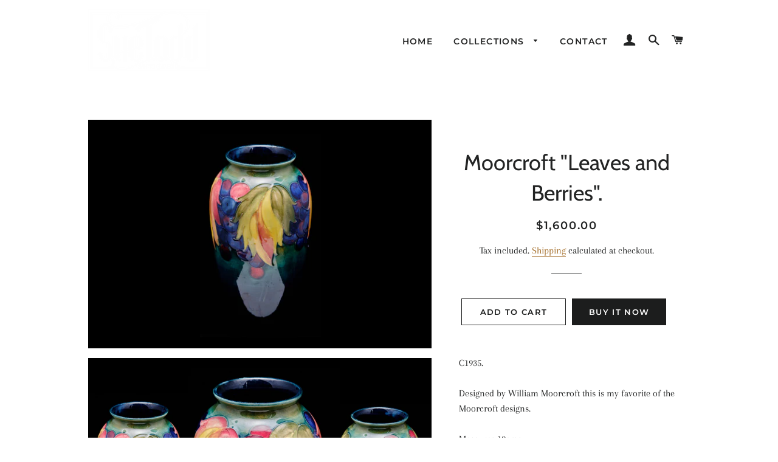

--- FILE ---
content_type: text/html; charset=utf-8
request_url: https://suetoddantiques.com/products/moorcroft-leaves-and-berries
body_size: 15240
content:
<!doctype html>
<html class="no-js" lang="en">
<head>

  <!-- Basic page needs ================================================== -->
  <meta charset="utf-8">
  <meta http-equiv="X-UA-Compatible" content="IE=edge,chrome=1">

  

  <!-- Title and description ================================================== -->
  <title>
  Moorcroft &quot;Leaves and Berries&quot;. &ndash; Sue Todd Antiques
  </title>

  
  <meta name="description" content="C1935. Designed by William Moorcroft this is my favorite of the Moorcroft designs. Measures 19cms.">
  

  <!-- Helpers ================================================== -->
  <!-- /snippets/social-meta-tags.liquid -->




<meta property="og:site_name" content="Sue Todd Antiques">
<meta property="og:url" content="https://suetoddantiques.com/products/moorcroft-leaves-and-berries">
<meta property="og:title" content="Moorcroft "Leaves and Berries".">
<meta property="og:type" content="product">
<meta property="og:description" content="C1935. Designed by William Moorcroft this is my favorite of the Moorcroft designs. Measures 19cms.">

  <meta property="og:price:amount" content="1,600.00">
  <meta property="og:price:currency" content="NZD">

<meta property="og:image" content="http://suetoddantiques.com/cdn/shop/products/16Sept4a_1200x1200.jpg?v=1632355014"><meta property="og:image" content="http://suetoddantiques.com/cdn/shop/products/16Sept4b_fd05e8c3-f744-4e29-a82b-708cc112c59f_1200x1200.jpg?v=1632355015"><meta property="og:image" content="http://suetoddantiques.com/cdn/shop/products/16Sept4c_e877d026-fdf5-4416-bffd-6cc18dc6bfa8_1200x1200.jpg?v=1632355062">
<meta property="og:image:secure_url" content="https://suetoddantiques.com/cdn/shop/products/16Sept4a_1200x1200.jpg?v=1632355014"><meta property="og:image:secure_url" content="https://suetoddantiques.com/cdn/shop/products/16Sept4b_fd05e8c3-f744-4e29-a82b-708cc112c59f_1200x1200.jpg?v=1632355015"><meta property="og:image:secure_url" content="https://suetoddantiques.com/cdn/shop/products/16Sept4c_e877d026-fdf5-4416-bffd-6cc18dc6bfa8_1200x1200.jpg?v=1632355062">


<meta name="twitter:card" content="summary_large_image">
<meta name="twitter:title" content="Moorcroft "Leaves and Berries".">
<meta name="twitter:description" content="C1935. Designed by William Moorcroft this is my favorite of the Moorcroft designs. Measures 19cms.">

  <link rel="canonical" href="https://suetoddantiques.com/products/moorcroft-leaves-and-berries">
  <meta name="viewport" content="width=device-width,initial-scale=1,shrink-to-fit=no">
  <meta name="theme-color" content="#1c1d1d">

  <!-- CSS ================================================== -->
  <link href="//suetoddantiques.com/cdn/shop/t/2/assets/timber.scss.css?v=132429183504348705011759252180" rel="stylesheet" type="text/css" media="all" />
  <link href="//suetoddantiques.com/cdn/shop/t/2/assets/theme.scss.css?v=13354608130179991721759252180" rel="stylesheet" type="text/css" media="all" />

  <!-- Sections ================================================== -->
  <script>
    window.theme = window.theme || {};
    theme.strings = {
      zoomClose: "Close (Esc)",
      zoomPrev: "Previous (Left arrow key)",
      zoomNext: "Next (Right arrow key)",
      moneyFormat: "${{amount}}",
      addressError: "Error looking up that address",
      addressNoResults: "No results for that address",
      addressQueryLimit: "You have exceeded the Google API usage limit. Consider upgrading to a \u003ca href=\"https:\/\/developers.google.com\/maps\/premium\/usage-limits\"\u003ePremium Plan\u003c\/a\u003e.",
      authError: "There was a problem authenticating your Google Maps account.",
      cartEmpty: "Your cart is currently empty.",
      cartCookie: "Enable cookies to use the shopping cart",
      cartSavings: "You're saving [savings]"
    };
    theme.settings = {
      cartType: "drawer",
      gridType: "collage"
    };
  </script>

  <script src="//suetoddantiques.com/cdn/shop/t/2/assets/jquery-2.2.3.min.js?v=58211863146907186831545262535" type="text/javascript"></script>

  <script src="//suetoddantiques.com/cdn/shop/t/2/assets/lazysizes.min.js?v=37531750901115495291545262535" async="async"></script>

  <script src="//suetoddantiques.com/cdn/shop/t/2/assets/theme.js?v=31275365107611643231545262541" defer="defer"></script>

  <!-- Header hook for plugins ================================================== -->
  <script>window.performance && window.performance.mark && window.performance.mark('shopify.content_for_header.start');</script><meta id="shopify-digital-wallet" name="shopify-digital-wallet" content="/429096991/digital_wallets/dialog">
<link rel="alternate" type="application/json+oembed" href="https://suetoddantiques.com/products/moorcroft-leaves-and-berries.oembed">
<script async="async" src="/checkouts/internal/preloads.js?locale=en-NZ"></script>
<script id="shopify-features" type="application/json">{"accessToken":"7f04ebef4ff4b9b5ce2ecb234cea3d19","betas":["rich-media-storefront-analytics"],"domain":"suetoddantiques.com","predictiveSearch":true,"shopId":429096991,"locale":"en"}</script>
<script>var Shopify = Shopify || {};
Shopify.shop = "sue-todd-antiques.myshopify.com";
Shopify.locale = "en";
Shopify.currency = {"active":"NZD","rate":"1.0"};
Shopify.country = "NZ";
Shopify.theme = {"name":"Brooklyn","id":37366431793,"schema_name":"Brooklyn","schema_version":"11.0.1","theme_store_id":730,"role":"main"};
Shopify.theme.handle = "null";
Shopify.theme.style = {"id":null,"handle":null};
Shopify.cdnHost = "suetoddantiques.com/cdn";
Shopify.routes = Shopify.routes || {};
Shopify.routes.root = "/";</script>
<script type="module">!function(o){(o.Shopify=o.Shopify||{}).modules=!0}(window);</script>
<script>!function(o){function n(){var o=[];function n(){o.push(Array.prototype.slice.apply(arguments))}return n.q=o,n}var t=o.Shopify=o.Shopify||{};t.loadFeatures=n(),t.autoloadFeatures=n()}(window);</script>
<script id="shop-js-analytics" type="application/json">{"pageType":"product"}</script>
<script defer="defer" async type="module" src="//suetoddantiques.com/cdn/shopifycloud/shop-js/modules/v2/client.init-shop-cart-sync_BT-GjEfc.en.esm.js"></script>
<script defer="defer" async type="module" src="//suetoddantiques.com/cdn/shopifycloud/shop-js/modules/v2/chunk.common_D58fp_Oc.esm.js"></script>
<script defer="defer" async type="module" src="//suetoddantiques.com/cdn/shopifycloud/shop-js/modules/v2/chunk.modal_xMitdFEc.esm.js"></script>
<script type="module">
  await import("//suetoddantiques.com/cdn/shopifycloud/shop-js/modules/v2/client.init-shop-cart-sync_BT-GjEfc.en.esm.js");
await import("//suetoddantiques.com/cdn/shopifycloud/shop-js/modules/v2/chunk.common_D58fp_Oc.esm.js");
await import("//suetoddantiques.com/cdn/shopifycloud/shop-js/modules/v2/chunk.modal_xMitdFEc.esm.js");

  window.Shopify.SignInWithShop?.initShopCartSync?.({"fedCMEnabled":true,"windoidEnabled":true});

</script>
<script id="__st">var __st={"a":429096991,"offset":46800,"reqid":"42f75ff6-4b4b-4941-a1e1-01e1df04a2b9-1769140708","pageurl":"suetoddantiques.com\/products\/moorcroft-leaves-and-berries","u":"d0993603d643","p":"product","rtyp":"product","rid":6637803995185};</script>
<script>window.ShopifyPaypalV4VisibilityTracking = true;</script>
<script id="captcha-bootstrap">!function(){'use strict';const t='contact',e='account',n='new_comment',o=[[t,t],['blogs',n],['comments',n],[t,'customer']],c=[[e,'customer_login'],[e,'guest_login'],[e,'recover_customer_password'],[e,'create_customer']],r=t=>t.map((([t,e])=>`form[action*='/${t}']:not([data-nocaptcha='true']) input[name='form_type'][value='${e}']`)).join(','),a=t=>()=>t?[...document.querySelectorAll(t)].map((t=>t.form)):[];function s(){const t=[...o],e=r(t);return a(e)}const i='password',u='form_key',d=['recaptcha-v3-token','g-recaptcha-response','h-captcha-response',i],f=()=>{try{return window.sessionStorage}catch{return}},m='__shopify_v',_=t=>t.elements[u];function p(t,e,n=!1){try{const o=window.sessionStorage,c=JSON.parse(o.getItem(e)),{data:r}=function(t){const{data:e,action:n}=t;return t[m]||n?{data:e,action:n}:{data:t,action:n}}(c);for(const[e,n]of Object.entries(r))t.elements[e]&&(t.elements[e].value=n);n&&o.removeItem(e)}catch(o){console.error('form repopulation failed',{error:o})}}const l='form_type',E='cptcha';function T(t){t.dataset[E]=!0}const w=window,h=w.document,L='Shopify',v='ce_forms',y='captcha';let A=!1;((t,e)=>{const n=(g='f06e6c50-85a8-45c8-87d0-21a2b65856fe',I='https://cdn.shopify.com/shopifycloud/storefront-forms-hcaptcha/ce_storefront_forms_captcha_hcaptcha.v1.5.2.iife.js',D={infoText:'Protected by hCaptcha',privacyText:'Privacy',termsText:'Terms'},(t,e,n)=>{const o=w[L][v],c=o.bindForm;if(c)return c(t,g,e,D).then(n);var r;o.q.push([[t,g,e,D],n]),r=I,A||(h.body.append(Object.assign(h.createElement('script'),{id:'captcha-provider',async:!0,src:r})),A=!0)});var g,I,D;w[L]=w[L]||{},w[L][v]=w[L][v]||{},w[L][v].q=[],w[L][y]=w[L][y]||{},w[L][y].protect=function(t,e){n(t,void 0,e),T(t)},Object.freeze(w[L][y]),function(t,e,n,w,h,L){const[v,y,A,g]=function(t,e,n){const i=e?o:[],u=t?c:[],d=[...i,...u],f=r(d),m=r(i),_=r(d.filter((([t,e])=>n.includes(e))));return[a(f),a(m),a(_),s()]}(w,h,L),I=t=>{const e=t.target;return e instanceof HTMLFormElement?e:e&&e.form},D=t=>v().includes(t);t.addEventListener('submit',(t=>{const e=I(t);if(!e)return;const n=D(e)&&!e.dataset.hcaptchaBound&&!e.dataset.recaptchaBound,o=_(e),c=g().includes(e)&&(!o||!o.value);(n||c)&&t.preventDefault(),c&&!n&&(function(t){try{if(!f())return;!function(t){const e=f();if(!e)return;const n=_(t);if(!n)return;const o=n.value;o&&e.removeItem(o)}(t);const e=Array.from(Array(32),(()=>Math.random().toString(36)[2])).join('');!function(t,e){_(t)||t.append(Object.assign(document.createElement('input'),{type:'hidden',name:u})),t.elements[u].value=e}(t,e),function(t,e){const n=f();if(!n)return;const o=[...t.querySelectorAll(`input[type='${i}']`)].map((({name:t})=>t)),c=[...d,...o],r={};for(const[a,s]of new FormData(t).entries())c.includes(a)||(r[a]=s);n.setItem(e,JSON.stringify({[m]:1,action:t.action,data:r}))}(t,e)}catch(e){console.error('failed to persist form',e)}}(e),e.submit())}));const S=(t,e)=>{t&&!t.dataset[E]&&(n(t,e.some((e=>e===t))),T(t))};for(const o of['focusin','change'])t.addEventListener(o,(t=>{const e=I(t);D(e)&&S(e,y())}));const B=e.get('form_key'),M=e.get(l),P=B&&M;t.addEventListener('DOMContentLoaded',(()=>{const t=y();if(P)for(const e of t)e.elements[l].value===M&&p(e,B);[...new Set([...A(),...v().filter((t=>'true'===t.dataset.shopifyCaptcha))])].forEach((e=>S(e,t)))}))}(h,new URLSearchParams(w.location.search),n,t,e,['guest_login'])})(!0,!0)}();</script>
<script integrity="sha256-4kQ18oKyAcykRKYeNunJcIwy7WH5gtpwJnB7kiuLZ1E=" data-source-attribution="shopify.loadfeatures" defer="defer" src="//suetoddantiques.com/cdn/shopifycloud/storefront/assets/storefront/load_feature-a0a9edcb.js" crossorigin="anonymous"></script>
<script data-source-attribution="shopify.dynamic_checkout.dynamic.init">var Shopify=Shopify||{};Shopify.PaymentButton=Shopify.PaymentButton||{isStorefrontPortableWallets:!0,init:function(){window.Shopify.PaymentButton.init=function(){};var t=document.createElement("script");t.src="https://suetoddantiques.com/cdn/shopifycloud/portable-wallets/latest/portable-wallets.en.js",t.type="module",document.head.appendChild(t)}};
</script>
<script data-source-attribution="shopify.dynamic_checkout.buyer_consent">
  function portableWalletsHideBuyerConsent(e){var t=document.getElementById("shopify-buyer-consent"),n=document.getElementById("shopify-subscription-policy-button");t&&n&&(t.classList.add("hidden"),t.setAttribute("aria-hidden","true"),n.removeEventListener("click",e))}function portableWalletsShowBuyerConsent(e){var t=document.getElementById("shopify-buyer-consent"),n=document.getElementById("shopify-subscription-policy-button");t&&n&&(t.classList.remove("hidden"),t.removeAttribute("aria-hidden"),n.addEventListener("click",e))}window.Shopify?.PaymentButton&&(window.Shopify.PaymentButton.hideBuyerConsent=portableWalletsHideBuyerConsent,window.Shopify.PaymentButton.showBuyerConsent=portableWalletsShowBuyerConsent);
</script>
<script>
  function portableWalletsCleanup(e){e&&e.src&&console.error("Failed to load portable wallets script "+e.src);var t=document.querySelectorAll("shopify-accelerated-checkout .shopify-payment-button__skeleton, shopify-accelerated-checkout-cart .wallet-cart-button__skeleton"),e=document.getElementById("shopify-buyer-consent");for(let e=0;e<t.length;e++)t[e].remove();e&&e.remove()}function portableWalletsNotLoadedAsModule(e){e instanceof ErrorEvent&&"string"==typeof e.message&&e.message.includes("import.meta")&&"string"==typeof e.filename&&e.filename.includes("portable-wallets")&&(window.removeEventListener("error",portableWalletsNotLoadedAsModule),window.Shopify.PaymentButton.failedToLoad=e,"loading"===document.readyState?document.addEventListener("DOMContentLoaded",window.Shopify.PaymentButton.init):window.Shopify.PaymentButton.init())}window.addEventListener("error",portableWalletsNotLoadedAsModule);
</script>

<script type="module" src="https://suetoddantiques.com/cdn/shopifycloud/portable-wallets/latest/portable-wallets.en.js" onError="portableWalletsCleanup(this)" crossorigin="anonymous"></script>
<script nomodule>
  document.addEventListener("DOMContentLoaded", portableWalletsCleanup);
</script>

<link id="shopify-accelerated-checkout-styles" rel="stylesheet" media="screen" href="https://suetoddantiques.com/cdn/shopifycloud/portable-wallets/latest/accelerated-checkout-backwards-compat.css" crossorigin="anonymous">
<style id="shopify-accelerated-checkout-cart">
        #shopify-buyer-consent {
  margin-top: 1em;
  display: inline-block;
  width: 100%;
}

#shopify-buyer-consent.hidden {
  display: none;
}

#shopify-subscription-policy-button {
  background: none;
  border: none;
  padding: 0;
  text-decoration: underline;
  font-size: inherit;
  cursor: pointer;
}

#shopify-subscription-policy-button::before {
  box-shadow: none;
}

      </style>

<script>window.performance && window.performance.mark && window.performance.mark('shopify.content_for_header.end');</script>

  <script src="//suetoddantiques.com/cdn/shop/t/2/assets/modernizr.min.js?v=21391054748206432451545262536" type="text/javascript"></script>

  
  

<link href="https://monorail-edge.shopifysvc.com" rel="dns-prefetch">
<script>(function(){if ("sendBeacon" in navigator && "performance" in window) {try {var session_token_from_headers = performance.getEntriesByType('navigation')[0].serverTiming.find(x => x.name == '_s').description;} catch {var session_token_from_headers = undefined;}var session_cookie_matches = document.cookie.match(/_shopify_s=([^;]*)/);var session_token_from_cookie = session_cookie_matches && session_cookie_matches.length === 2 ? session_cookie_matches[1] : "";var session_token = session_token_from_headers || session_token_from_cookie || "";function handle_abandonment_event(e) {var entries = performance.getEntries().filter(function(entry) {return /monorail-edge.shopifysvc.com/.test(entry.name);});if (!window.abandonment_tracked && entries.length === 0) {window.abandonment_tracked = true;var currentMs = Date.now();var navigation_start = performance.timing.navigationStart;var payload = {shop_id: 429096991,url: window.location.href,navigation_start,duration: currentMs - navigation_start,session_token,page_type: "product"};window.navigator.sendBeacon("https://monorail-edge.shopifysvc.com/v1/produce", JSON.stringify({schema_id: "online_store_buyer_site_abandonment/1.1",payload: payload,metadata: {event_created_at_ms: currentMs,event_sent_at_ms: currentMs}}));}}window.addEventListener('pagehide', handle_abandonment_event);}}());</script>
<script id="web-pixels-manager-setup">(function e(e,d,r,n,o){if(void 0===o&&(o={}),!Boolean(null===(a=null===(i=window.Shopify)||void 0===i?void 0:i.analytics)||void 0===a?void 0:a.replayQueue)){var i,a;window.Shopify=window.Shopify||{};var t=window.Shopify;t.analytics=t.analytics||{};var s=t.analytics;s.replayQueue=[],s.publish=function(e,d,r){return s.replayQueue.push([e,d,r]),!0};try{self.performance.mark("wpm:start")}catch(e){}var l=function(){var e={modern:/Edge?\/(1{2}[4-9]|1[2-9]\d|[2-9]\d{2}|\d{4,})\.\d+(\.\d+|)|Firefox\/(1{2}[4-9]|1[2-9]\d|[2-9]\d{2}|\d{4,})\.\d+(\.\d+|)|Chrom(ium|e)\/(9{2}|\d{3,})\.\d+(\.\d+|)|(Maci|X1{2}).+ Version\/(15\.\d+|(1[6-9]|[2-9]\d|\d{3,})\.\d+)([,.]\d+|)( \(\w+\)|)( Mobile\/\w+|) Safari\/|Chrome.+OPR\/(9{2}|\d{3,})\.\d+\.\d+|(CPU[ +]OS|iPhone[ +]OS|CPU[ +]iPhone|CPU IPhone OS|CPU iPad OS)[ +]+(15[._]\d+|(1[6-9]|[2-9]\d|\d{3,})[._]\d+)([._]\d+|)|Android:?[ /-](13[3-9]|1[4-9]\d|[2-9]\d{2}|\d{4,})(\.\d+|)(\.\d+|)|Android.+Firefox\/(13[5-9]|1[4-9]\d|[2-9]\d{2}|\d{4,})\.\d+(\.\d+|)|Android.+Chrom(ium|e)\/(13[3-9]|1[4-9]\d|[2-9]\d{2}|\d{4,})\.\d+(\.\d+|)|SamsungBrowser\/([2-9]\d|\d{3,})\.\d+/,legacy:/Edge?\/(1[6-9]|[2-9]\d|\d{3,})\.\d+(\.\d+|)|Firefox\/(5[4-9]|[6-9]\d|\d{3,})\.\d+(\.\d+|)|Chrom(ium|e)\/(5[1-9]|[6-9]\d|\d{3,})\.\d+(\.\d+|)([\d.]+$|.*Safari\/(?![\d.]+ Edge\/[\d.]+$))|(Maci|X1{2}).+ Version\/(10\.\d+|(1[1-9]|[2-9]\d|\d{3,})\.\d+)([,.]\d+|)( \(\w+\)|)( Mobile\/\w+|) Safari\/|Chrome.+OPR\/(3[89]|[4-9]\d|\d{3,})\.\d+\.\d+|(CPU[ +]OS|iPhone[ +]OS|CPU[ +]iPhone|CPU IPhone OS|CPU iPad OS)[ +]+(10[._]\d+|(1[1-9]|[2-9]\d|\d{3,})[._]\d+)([._]\d+|)|Android:?[ /-](13[3-9]|1[4-9]\d|[2-9]\d{2}|\d{4,})(\.\d+|)(\.\d+|)|Mobile Safari.+OPR\/([89]\d|\d{3,})\.\d+\.\d+|Android.+Firefox\/(13[5-9]|1[4-9]\d|[2-9]\d{2}|\d{4,})\.\d+(\.\d+|)|Android.+Chrom(ium|e)\/(13[3-9]|1[4-9]\d|[2-9]\d{2}|\d{4,})\.\d+(\.\d+|)|Android.+(UC? ?Browser|UCWEB|U3)[ /]?(15\.([5-9]|\d{2,})|(1[6-9]|[2-9]\d|\d{3,})\.\d+)\.\d+|SamsungBrowser\/(5\.\d+|([6-9]|\d{2,})\.\d+)|Android.+MQ{2}Browser\/(14(\.(9|\d{2,})|)|(1[5-9]|[2-9]\d|\d{3,})(\.\d+|))(\.\d+|)|K[Aa][Ii]OS\/(3\.\d+|([4-9]|\d{2,})\.\d+)(\.\d+|)/},d=e.modern,r=e.legacy,n=navigator.userAgent;return n.match(d)?"modern":n.match(r)?"legacy":"unknown"}(),u="modern"===l?"modern":"legacy",c=(null!=n?n:{modern:"",legacy:""})[u],f=function(e){return[e.baseUrl,"/wpm","/b",e.hashVersion,"modern"===e.buildTarget?"m":"l",".js"].join("")}({baseUrl:d,hashVersion:r,buildTarget:u}),m=function(e){var d=e.version,r=e.bundleTarget,n=e.surface,o=e.pageUrl,i=e.monorailEndpoint;return{emit:function(e){var a=e.status,t=e.errorMsg,s=(new Date).getTime(),l=JSON.stringify({metadata:{event_sent_at_ms:s},events:[{schema_id:"web_pixels_manager_load/3.1",payload:{version:d,bundle_target:r,page_url:o,status:a,surface:n,error_msg:t},metadata:{event_created_at_ms:s}}]});if(!i)return console&&console.warn&&console.warn("[Web Pixels Manager] No Monorail endpoint provided, skipping logging."),!1;try{return self.navigator.sendBeacon.bind(self.navigator)(i,l)}catch(e){}var u=new XMLHttpRequest;try{return u.open("POST",i,!0),u.setRequestHeader("Content-Type","text/plain"),u.send(l),!0}catch(e){return console&&console.warn&&console.warn("[Web Pixels Manager] Got an unhandled error while logging to Monorail."),!1}}}}({version:r,bundleTarget:l,surface:e.surface,pageUrl:self.location.href,monorailEndpoint:e.monorailEndpoint});try{o.browserTarget=l,function(e){var d=e.src,r=e.async,n=void 0===r||r,o=e.onload,i=e.onerror,a=e.sri,t=e.scriptDataAttributes,s=void 0===t?{}:t,l=document.createElement("script"),u=document.querySelector("head"),c=document.querySelector("body");if(l.async=n,l.src=d,a&&(l.integrity=a,l.crossOrigin="anonymous"),s)for(var f in s)if(Object.prototype.hasOwnProperty.call(s,f))try{l.dataset[f]=s[f]}catch(e){}if(o&&l.addEventListener("load",o),i&&l.addEventListener("error",i),u)u.appendChild(l);else{if(!c)throw new Error("Did not find a head or body element to append the script");c.appendChild(l)}}({src:f,async:!0,onload:function(){if(!function(){var e,d;return Boolean(null===(d=null===(e=window.Shopify)||void 0===e?void 0:e.analytics)||void 0===d?void 0:d.initialized)}()){var d=window.webPixelsManager.init(e)||void 0;if(d){var r=window.Shopify.analytics;r.replayQueue.forEach((function(e){var r=e[0],n=e[1],o=e[2];d.publishCustomEvent(r,n,o)})),r.replayQueue=[],r.publish=d.publishCustomEvent,r.visitor=d.visitor,r.initialized=!0}}},onerror:function(){return m.emit({status:"failed",errorMsg:"".concat(f," has failed to load")})},sri:function(e){var d=/^sha384-[A-Za-z0-9+/=]+$/;return"string"==typeof e&&d.test(e)}(c)?c:"",scriptDataAttributes:o}),m.emit({status:"loading"})}catch(e){m.emit({status:"failed",errorMsg:(null==e?void 0:e.message)||"Unknown error"})}}})({shopId: 429096991,storefrontBaseUrl: "https://suetoddantiques.com",extensionsBaseUrl: "https://extensions.shopifycdn.com/cdn/shopifycloud/web-pixels-manager",monorailEndpoint: "https://monorail-edge.shopifysvc.com/unstable/produce_batch",surface: "storefront-renderer",enabledBetaFlags: ["2dca8a86"],webPixelsConfigList: [{"id":"shopify-app-pixel","configuration":"{}","eventPayloadVersion":"v1","runtimeContext":"STRICT","scriptVersion":"0450","apiClientId":"shopify-pixel","type":"APP","privacyPurposes":["ANALYTICS","MARKETING"]},{"id":"shopify-custom-pixel","eventPayloadVersion":"v1","runtimeContext":"LAX","scriptVersion":"0450","apiClientId":"shopify-pixel","type":"CUSTOM","privacyPurposes":["ANALYTICS","MARKETING"]}],isMerchantRequest: false,initData: {"shop":{"name":"Sue Todd Antiques","paymentSettings":{"currencyCode":"NZD"},"myshopifyDomain":"sue-todd-antiques.myshopify.com","countryCode":"NZ","storefrontUrl":"https:\/\/suetoddantiques.com"},"customer":null,"cart":null,"checkout":null,"productVariants":[{"price":{"amount":1600.0,"currencyCode":"NZD"},"product":{"title":"Moorcroft \"Leaves and Berries\".","vendor":"Sue Todd Antiques","id":"6637803995185","untranslatedTitle":"Moorcroft \"Leaves and Berries\".","url":"\/products\/moorcroft-leaves-and-berries","type":""},"id":"39463786577969","image":{"src":"\/\/suetoddantiques.com\/cdn\/shop\/products\/16Sept4a.jpg?v=1632355014"},"sku":"B5564","title":"Default Title","untranslatedTitle":"Default Title"}],"purchasingCompany":null},},"https://suetoddantiques.com/cdn","fcfee988w5aeb613cpc8e4bc33m6693e112",{"modern":"","legacy":""},{"shopId":"429096991","storefrontBaseUrl":"https:\/\/suetoddantiques.com","extensionBaseUrl":"https:\/\/extensions.shopifycdn.com\/cdn\/shopifycloud\/web-pixels-manager","surface":"storefront-renderer","enabledBetaFlags":"[\"2dca8a86\"]","isMerchantRequest":"false","hashVersion":"fcfee988w5aeb613cpc8e4bc33m6693e112","publish":"custom","events":"[[\"page_viewed\",{}],[\"product_viewed\",{\"productVariant\":{\"price\":{\"amount\":1600.0,\"currencyCode\":\"NZD\"},\"product\":{\"title\":\"Moorcroft \\\"Leaves and Berries\\\".\",\"vendor\":\"Sue Todd Antiques\",\"id\":\"6637803995185\",\"untranslatedTitle\":\"Moorcroft \\\"Leaves and Berries\\\".\",\"url\":\"\/products\/moorcroft-leaves-and-berries\",\"type\":\"\"},\"id\":\"39463786577969\",\"image\":{\"src\":\"\/\/suetoddantiques.com\/cdn\/shop\/products\/16Sept4a.jpg?v=1632355014\"},\"sku\":\"B5564\",\"title\":\"Default Title\",\"untranslatedTitle\":\"Default Title\"}}]]"});</script><script>
  window.ShopifyAnalytics = window.ShopifyAnalytics || {};
  window.ShopifyAnalytics.meta = window.ShopifyAnalytics.meta || {};
  window.ShopifyAnalytics.meta.currency = 'NZD';
  var meta = {"product":{"id":6637803995185,"gid":"gid:\/\/shopify\/Product\/6637803995185","vendor":"Sue Todd Antiques","type":"","handle":"moorcroft-leaves-and-berries","variants":[{"id":39463786577969,"price":160000,"name":"Moorcroft \"Leaves and Berries\".","public_title":null,"sku":"B5564"}],"remote":false},"page":{"pageType":"product","resourceType":"product","resourceId":6637803995185,"requestId":"42f75ff6-4b4b-4941-a1e1-01e1df04a2b9-1769140708"}};
  for (var attr in meta) {
    window.ShopifyAnalytics.meta[attr] = meta[attr];
  }
</script>
<script class="analytics">
  (function () {
    var customDocumentWrite = function(content) {
      var jquery = null;

      if (window.jQuery) {
        jquery = window.jQuery;
      } else if (window.Checkout && window.Checkout.$) {
        jquery = window.Checkout.$;
      }

      if (jquery) {
        jquery('body').append(content);
      }
    };

    var hasLoggedConversion = function(token) {
      if (token) {
        return document.cookie.indexOf('loggedConversion=' + token) !== -1;
      }
      return false;
    }

    var setCookieIfConversion = function(token) {
      if (token) {
        var twoMonthsFromNow = new Date(Date.now());
        twoMonthsFromNow.setMonth(twoMonthsFromNow.getMonth() + 2);

        document.cookie = 'loggedConversion=' + token + '; expires=' + twoMonthsFromNow;
      }
    }

    var trekkie = window.ShopifyAnalytics.lib = window.trekkie = window.trekkie || [];
    if (trekkie.integrations) {
      return;
    }
    trekkie.methods = [
      'identify',
      'page',
      'ready',
      'track',
      'trackForm',
      'trackLink'
    ];
    trekkie.factory = function(method) {
      return function() {
        var args = Array.prototype.slice.call(arguments);
        args.unshift(method);
        trekkie.push(args);
        return trekkie;
      };
    };
    for (var i = 0; i < trekkie.methods.length; i++) {
      var key = trekkie.methods[i];
      trekkie[key] = trekkie.factory(key);
    }
    trekkie.load = function(config) {
      trekkie.config = config || {};
      trekkie.config.initialDocumentCookie = document.cookie;
      var first = document.getElementsByTagName('script')[0];
      var script = document.createElement('script');
      script.type = 'text/javascript';
      script.onerror = function(e) {
        var scriptFallback = document.createElement('script');
        scriptFallback.type = 'text/javascript';
        scriptFallback.onerror = function(error) {
                var Monorail = {
      produce: function produce(monorailDomain, schemaId, payload) {
        var currentMs = new Date().getTime();
        var event = {
          schema_id: schemaId,
          payload: payload,
          metadata: {
            event_created_at_ms: currentMs,
            event_sent_at_ms: currentMs
          }
        };
        return Monorail.sendRequest("https://" + monorailDomain + "/v1/produce", JSON.stringify(event));
      },
      sendRequest: function sendRequest(endpointUrl, payload) {
        // Try the sendBeacon API
        if (window && window.navigator && typeof window.navigator.sendBeacon === 'function' && typeof window.Blob === 'function' && !Monorail.isIos12()) {
          var blobData = new window.Blob([payload], {
            type: 'text/plain'
          });

          if (window.navigator.sendBeacon(endpointUrl, blobData)) {
            return true;
          } // sendBeacon was not successful

        } // XHR beacon

        var xhr = new XMLHttpRequest();

        try {
          xhr.open('POST', endpointUrl);
          xhr.setRequestHeader('Content-Type', 'text/plain');
          xhr.send(payload);
        } catch (e) {
          console.log(e);
        }

        return false;
      },
      isIos12: function isIos12() {
        return window.navigator.userAgent.lastIndexOf('iPhone; CPU iPhone OS 12_') !== -1 || window.navigator.userAgent.lastIndexOf('iPad; CPU OS 12_') !== -1;
      }
    };
    Monorail.produce('monorail-edge.shopifysvc.com',
      'trekkie_storefront_load_errors/1.1',
      {shop_id: 429096991,
      theme_id: 37366431793,
      app_name: "storefront",
      context_url: window.location.href,
      source_url: "//suetoddantiques.com/cdn/s/trekkie.storefront.8d95595f799fbf7e1d32231b9a28fd43b70c67d3.min.js"});

        };
        scriptFallback.async = true;
        scriptFallback.src = '//suetoddantiques.com/cdn/s/trekkie.storefront.8d95595f799fbf7e1d32231b9a28fd43b70c67d3.min.js';
        first.parentNode.insertBefore(scriptFallback, first);
      };
      script.async = true;
      script.src = '//suetoddantiques.com/cdn/s/trekkie.storefront.8d95595f799fbf7e1d32231b9a28fd43b70c67d3.min.js';
      first.parentNode.insertBefore(script, first);
    };
    trekkie.load(
      {"Trekkie":{"appName":"storefront","development":false,"defaultAttributes":{"shopId":429096991,"isMerchantRequest":null,"themeId":37366431793,"themeCityHash":"16907346164896954189","contentLanguage":"en","currency":"NZD","eventMetadataId":"24693cba-267e-47a8-8911-12803b5150f1"},"isServerSideCookieWritingEnabled":true,"monorailRegion":"shop_domain","enabledBetaFlags":["65f19447"]},"Session Attribution":{},"S2S":{"facebookCapiEnabled":false,"source":"trekkie-storefront-renderer","apiClientId":580111}}
    );

    var loaded = false;
    trekkie.ready(function() {
      if (loaded) return;
      loaded = true;

      window.ShopifyAnalytics.lib = window.trekkie;

      var originalDocumentWrite = document.write;
      document.write = customDocumentWrite;
      try { window.ShopifyAnalytics.merchantGoogleAnalytics.call(this); } catch(error) {};
      document.write = originalDocumentWrite;

      window.ShopifyAnalytics.lib.page(null,{"pageType":"product","resourceType":"product","resourceId":6637803995185,"requestId":"42f75ff6-4b4b-4941-a1e1-01e1df04a2b9-1769140708","shopifyEmitted":true});

      var match = window.location.pathname.match(/checkouts\/(.+)\/(thank_you|post_purchase)/)
      var token = match? match[1]: undefined;
      if (!hasLoggedConversion(token)) {
        setCookieIfConversion(token);
        window.ShopifyAnalytics.lib.track("Viewed Product",{"currency":"NZD","variantId":39463786577969,"productId":6637803995185,"productGid":"gid:\/\/shopify\/Product\/6637803995185","name":"Moorcroft \"Leaves and Berries\".","price":"1600.00","sku":"B5564","brand":"Sue Todd Antiques","variant":null,"category":"","nonInteraction":true,"remote":false},undefined,undefined,{"shopifyEmitted":true});
      window.ShopifyAnalytics.lib.track("monorail:\/\/trekkie_storefront_viewed_product\/1.1",{"currency":"NZD","variantId":39463786577969,"productId":6637803995185,"productGid":"gid:\/\/shopify\/Product\/6637803995185","name":"Moorcroft \"Leaves and Berries\".","price":"1600.00","sku":"B5564","brand":"Sue Todd Antiques","variant":null,"category":"","nonInteraction":true,"remote":false,"referer":"https:\/\/suetoddantiques.com\/products\/moorcroft-leaves-and-berries"});
      }
    });


        var eventsListenerScript = document.createElement('script');
        eventsListenerScript.async = true;
        eventsListenerScript.src = "//suetoddantiques.com/cdn/shopifycloud/storefront/assets/shop_events_listener-3da45d37.js";
        document.getElementsByTagName('head')[0].appendChild(eventsListenerScript);

})();</script>
<script
  defer
  src="https://suetoddantiques.com/cdn/shopifycloud/perf-kit/shopify-perf-kit-3.0.4.min.js"
  data-application="storefront-renderer"
  data-shop-id="429096991"
  data-render-region="gcp-us-central1"
  data-page-type="product"
  data-theme-instance-id="37366431793"
  data-theme-name="Brooklyn"
  data-theme-version="11.0.1"
  data-monorail-region="shop_domain"
  data-resource-timing-sampling-rate="10"
  data-shs="true"
  data-shs-beacon="true"
  data-shs-export-with-fetch="true"
  data-shs-logs-sample-rate="1"
  data-shs-beacon-endpoint="https://suetoddantiques.com/api/collect"
></script>
</head>


<body id="moorcroft-quot-leaves-and-berries-quot" class="template-product">

  <div id="shopify-section-header" class="shopify-section"><style>
  .site-header__logo img {
    max-width: 200px;
  }

  @media screen and (max-width: 768px) {
    .site-header__logo img {
      max-width: 100%;
    }
  }
</style>


<div data-section-id="header" data-section-type="header-section" data-template="product">
  <div id="NavDrawer" class="drawer drawer--left">
      <div class="drawer__inner drawer-left__inner">

    

    <ul class="mobile-nav">
      
        

          <li class="mobile-nav__item">
            <a
              href="/"
              class="mobile-nav__link"
              >
                Home
            </a>
          </li>

        
      
        
          <li class="mobile-nav__item">
            <div class="mobile-nav__has-sublist">
              <a
                href="/collections"
                class="mobile-nav__link"
                id="Label-2"
                >Collections</a>
              <div class="mobile-nav__toggle">
                <button type="button" class="mobile-nav__toggle-btn icon-fallback-text" aria-controls="Linklist-2" aria-expanded="false">
                  <span class="icon-fallback-text mobile-nav__toggle-open">
                    <span class="icon icon-plus" aria-hidden="true"></span>
                    <span class="fallback-text">Expand submenu Collections</span>
                  </span>
                  <span class="icon-fallback-text mobile-nav__toggle-close">
                    <span class="icon icon-minus" aria-hidden="true"></span>
                    <span class="fallback-text">Collapse submenu Collections</span>
                  </span>
                </button>
              </div>
            </div>
            <ul class="mobile-nav__sublist" id="Linklist-2" aria-labelledby="Label-2" role="navigation">
              
              
                
                <li class="mobile-nav__item">
                  <a
                    href="/collections/jewllery"
                    class="mobile-nav__link"
                    >
                      Jewellery
                  </a>
                </li>
                
              
                
                <li class="mobile-nav__item">
                  <a
                    href="/collections/porcelain-and-pottery"
                    class="mobile-nav__link"
                    >
                      Porcelain
                  </a>
                </li>
                
              
                
                <li class="mobile-nav__item">
                  <a
                    href="/collections/pottery"
                    class="mobile-nav__link"
                    >
                      Pottery
                  </a>
                </li>
                
              
                
                <li class="mobile-nav__item">
                  <a
                    href="/collections/glassware-1"
                    class="mobile-nav__link"
                    >
                      Glassware
                  </a>
                </li>
                
              
                
                <li class="mobile-nav__item">
                  <a
                    href="/collections/silverware-1"
                    class="mobile-nav__link"
                    >
                      Silverware
                  </a>
                </li>
                
              
                
                <li class="mobile-nav__item">
                  <a
                    href="/collections/toys-1"
                    class="mobile-nav__link"
                    >
                      Toys
                  </a>
                </li>
                
              
                
                <li class="mobile-nav__item">
                  <a
                    href="/collections"
                    class="mobile-nav__link"
                    >
                      Curio&#39;s
                  </a>
                </li>
                
              
                
                <li class="mobile-nav__item">
                  <a
                    href="/collections/furniture-and-woodenware"
                    class="mobile-nav__link"
                    >
                      Furniture and Woodenware
                  </a>
                </li>
                
              
                
                <li class="mobile-nav__item">
                  <a
                    href="/collections/paintings-and-prints"
                    class="mobile-nav__link"
                    >
                      Paintings and Prints
                  </a>
                </li>
                
              
                
                <li class="mobile-nav__item">
                  <a
                    href="/collections/contemporary"
                    class="mobile-nav__link"
                    >
                      Contemporary
                  </a>
                </li>
                
              
            </ul>
          </li>

          
      
        

          <li class="mobile-nav__item">
            <a
              href="/pages/contact-sue-todd"
              class="mobile-nav__link"
              >
                Contact
            </a>
          </li>

        
      
      
      <li class="mobile-nav__spacer"></li>

      
      
        
          <li class="mobile-nav__item mobile-nav__item--secondary">
            <a href="/account/login" id="customer_login_link">Log In</a>
          </li>
          <li class="mobile-nav__item mobile-nav__item--secondary">
            <a href="/account/register" id="customer_register_link">Create Account</a>
          </li>
        
      
      
        <li class="mobile-nav__item mobile-nav__item--secondary"><a href="/search">Search</a></li>
      
    </ul>
    <!-- //mobile-nav -->
  </div>


  </div>
  <div class="header-container drawer__header-container">
    <div class="header-wrapper">
      

      <header class="site-header" role="banner">
        <div class="wrapper">
          <div class="grid--full grid--table">
            <div class="grid__item large--hide large--one-sixth one-quarter">
              <div class="site-nav--open site-nav--mobile">
                <button type="button" class="icon-fallback-text site-nav__link site-nav__link--burger js-drawer-open-button-left" aria-controls="NavDrawer">
                  <span class="burger-icon burger-icon--top"></span>
                  <span class="burger-icon burger-icon--mid"></span>
                  <span class="burger-icon burger-icon--bottom"></span>
                  <span class="fallback-text">Site navigation</span>
                </button>
              </div>
            </div>
            <div class="grid__item large--one-third medium-down--one-half">
              
              
                <div class="h1 site-header__logo large--left" itemscope itemtype="http://schema.org/Organization">
              
                

                
                  <a href="/" itemprop="url" class="site-header__logo-link">
                     <img src="//suetoddantiques.com/cdn/shop/files/SUETODDwhite_200x.png?v=1613191001"
                     srcset="//suetoddantiques.com/cdn/shop/files/SUETODDwhite_200x.png?v=1613191001 1x, //suetoddantiques.com/cdn/shop/files/SUETODDwhite_200x@2x.png?v=1613191001 2x"
                     alt="Sue Todd Antiques"
                     itemprop="logo">
                  </a>
                
              
                </div>
              
            </div>
            <nav class="grid__item large--two-thirds large--text-right medium-down--hide" role="navigation">
              
              <!-- begin site-nav -->
              <ul class="site-nav" id="AccessibleNav">
                
                  
                    <li class="site-nav__item">
                      <a
                        href="/"
                        class="site-nav__link"
                        data-meganav-type="child"
                        >
                          Home
                      </a>
                    </li>
                  
                
                  
                  
                    <li
                      class="site-nav__item site-nav--has-dropdown "
                      aria-haspopup="true"
                      data-meganav-type="parent">
                      <a
                        href="/collections"
                        class="site-nav__link"
                        data-meganav-type="parent"
                        aria-controls="MenuParent-2"
                        aria-expanded="false"
                        >
                          Collections
                          <span class="icon icon-arrow-down" aria-hidden="true"></span>
                      </a>
                      <ul
                        id="MenuParent-2"
                        class="site-nav__dropdown "
                        data-meganav-dropdown>
                        
                          
                            <li>
                              <a
                                href="/collections/jewllery"
                                class="site-nav__dropdown-link"
                                data-meganav-type="child"
                                
                                tabindex="-1">
                                  Jewellery
                              </a>
                            </li>
                          
                        
                          
                            <li>
                              <a
                                href="/collections/porcelain-and-pottery"
                                class="site-nav__dropdown-link"
                                data-meganav-type="child"
                                
                                tabindex="-1">
                                  Porcelain
                              </a>
                            </li>
                          
                        
                          
                            <li>
                              <a
                                href="/collections/pottery"
                                class="site-nav__dropdown-link"
                                data-meganav-type="child"
                                
                                tabindex="-1">
                                  Pottery
                              </a>
                            </li>
                          
                        
                          
                            <li>
                              <a
                                href="/collections/glassware-1"
                                class="site-nav__dropdown-link"
                                data-meganav-type="child"
                                
                                tabindex="-1">
                                  Glassware
                              </a>
                            </li>
                          
                        
                          
                            <li>
                              <a
                                href="/collections/silverware-1"
                                class="site-nav__dropdown-link"
                                data-meganav-type="child"
                                
                                tabindex="-1">
                                  Silverware
                              </a>
                            </li>
                          
                        
                          
                            <li>
                              <a
                                href="/collections/toys-1"
                                class="site-nav__dropdown-link"
                                data-meganav-type="child"
                                
                                tabindex="-1">
                                  Toys
                              </a>
                            </li>
                          
                        
                          
                            <li>
                              <a
                                href="/collections"
                                class="site-nav__dropdown-link"
                                data-meganav-type="child"
                                
                                tabindex="-1">
                                  Curio&#39;s
                              </a>
                            </li>
                          
                        
                          
                            <li>
                              <a
                                href="/collections/furniture-and-woodenware"
                                class="site-nav__dropdown-link"
                                data-meganav-type="child"
                                
                                tabindex="-1">
                                  Furniture and Woodenware
                              </a>
                            </li>
                          
                        
                          
                            <li>
                              <a
                                href="/collections/paintings-and-prints"
                                class="site-nav__dropdown-link"
                                data-meganav-type="child"
                                
                                tabindex="-1">
                                  Paintings and Prints
                              </a>
                            </li>
                          
                        
                          
                            <li>
                              <a
                                href="/collections/contemporary"
                                class="site-nav__dropdown-link"
                                data-meganav-type="child"
                                
                                tabindex="-1">
                                  Contemporary
                              </a>
                            </li>
                          
                        
                      </ul>
                    </li>
                  
                
                  
                    <li class="site-nav__item">
                      <a
                        href="/pages/contact-sue-todd"
                        class="site-nav__link"
                        data-meganav-type="child"
                        >
                          Contact
                      </a>
                    </li>
                  
                

                
                
                  <li class="site-nav__item site-nav__expanded-item site-nav__item--compressed">
                    <a class="site-nav__link site-nav__link--icon" href="/account">
                      <span class="icon-fallback-text">
                        <span class="icon icon-customer" aria-hidden="true"></span>
                        <span class="fallback-text">
                          
                            Log In
                          
                        </span>
                      </span>
                    </a>
                  </li>
                

                
                  
                  
                  <li class="site-nav__item site-nav__item--compressed">
                    <a href="/search" class="site-nav__link site-nav__link--icon js-toggle-search-modal" data-mfp-src="#SearchModal">
                      <span class="icon-fallback-text">
                        <span class="icon icon-search" aria-hidden="true"></span>
                        <span class="fallback-text">Search</span>
                      </span>
                    </a>
                  </li>
                

                <li class="site-nav__item site-nav__item--compressed">
                  <a href="/cart" class="site-nav__link site-nav__link--icon cart-link js-drawer-open-button-right" aria-controls="CartDrawer">
                    <span class="icon-fallback-text">
                      <span class="icon icon-cart" aria-hidden="true"></span>
                      <span class="fallback-text">Cart</span>
                    </span>
                    <span class="cart-link__bubble"></span>
                  </a>
                </li>

              </ul>
              <!-- //site-nav -->
            </nav>
            <div class="grid__item large--hide one-quarter">
              <div class="site-nav--mobile text-right">
                <a href="/cart" class="site-nav__link cart-link js-drawer-open-button-right" aria-controls="CartDrawer">
                  <span class="icon-fallback-text">
                    <span class="icon icon-cart" aria-hidden="true"></span>
                    <span class="fallback-text">Cart</span>
                  </span>
                  <span class="cart-link__bubble"></span>
                </a>
              </div>
            </div>
          </div>

        </div>
      </header>
    </div>
  </div>
</div>




</div>

  <div id="CartDrawer" class="drawer drawer--right drawer--has-fixed-footer">
    <div class="drawer__fixed-header">
      <div class="drawer__header">
        <div class="drawer__title">Your cart</div>
        <div class="drawer__close">
          <button type="button" class="icon-fallback-text drawer__close-button js-drawer-close">
            <span class="icon icon-x" aria-hidden="true"></span>
            <span class="fallback-text">Close Cart</span>
          </button>
        </div>
      </div>
    </div>
    <div class="drawer__inner">
      <div id="CartContainer" class="drawer__cart"></div>
    </div>
  </div>

  <div id="PageContainer" class="page-container">

    

    <main class="main-content" role="main">
      
        <div class="wrapper">
      
        <!-- /templates/product.liquid -->


<div id="shopify-section-product-template" class="shopify-section"><!-- /templates/product.liquid -->
<div itemscope itemtype="http://schema.org/Product" id="ProductSection--product-template" data-section-id="product-template" data-section-type="product-template" data-image-zoom-type="true" data-enable-history-state="true" data-scroll-to-image="true">

    <meta itemprop="url" content="https://suetoddantiques.com/products/moorcroft-leaves-and-berries">
    <meta itemprop="image" content="//suetoddantiques.com/cdn/shop/products/16Sept4a_grande.jpg?v=1632355014">

    
    

    <div class="grid product-single">
      <div class="grid__item large--seven-twelfths medium--seven-twelfths text-center">

        
          

          
          <div class="product-single__photos">
            
            

            
            <div class="product-single__photo--flex-wrapper">
              <div class="product-single__photo--flex">
                <style>
  

  @media screen and (min-width: 591px) { 
    .product-single__photo-28317079994417 {
      max-width: 575px;
      max-height: 383.2537375415282px;
    }
    #ProductImageWrapper-28317079994417 {
      max-width: 575px;
    }
   } 

  
    
    @media screen and (max-width: 590px) {
      .product-single__photo-28317079994417 {
        max-width: 590px;
      }
      #ProductImageWrapper-28317079994417 {
        max-width: 590px;
      }
    }
  
</style>

                <div id="ProductImageWrapper-28317079994417" class="product-single__photo--container">
                  <div class="product-single__photo-wrapper" style="padding-top:66.65282392026577%;">
                    
                    <img class="product-single__photo lazyload product-single__photo-28317079994417"
                      src="//suetoddantiques.com/cdn/shop/products/16Sept4a_300x300.jpg?v=1632355014"
                      data-src="//suetoddantiques.com/cdn/shop/products/16Sept4a_{width}x.jpg?v=1632355014"
                      data-widths="[180, 360, 590, 720, 900, 1080, 1296, 1512, 1728, 2048]"
                      data-aspectratio="1.5003115264797509"
                      data-sizes="auto"
                      data-mfp-src="//suetoddantiques.com/cdn/shop/products/16Sept4a_1024x1024.jpg?v=1632355014"
                      data-image-id="28317079994417"
                      alt="Moorcroft &quot;Leaves and Berries&quot;.">

                    <noscript>
                      <img class="product-single__photo"
                        src="//suetoddantiques.com/cdn/shop/products/16Sept4a.jpg?v=1632355014"
                        data-mfp-src="//suetoddantiques.com/cdn/shop/products/16Sept4a_1024x1024.jpg?v=1632355014"
                        alt="Moorcroft &quot;Leaves and Berries&quot;." data-image-id="28317079994417">
                    </noscript>
                  </div>
                </div>
              </div>
            </div>

            
            
              
            
              

                
                
                

                <div class="product-single__photo--flex-wrapper">
                  <div class="product-single__photo--flex">
                    <style>
  

  @media screen and (min-width: 591px) { 
    .product-single__photo-28317080027185 {
      max-width: 575px;
      max-height: 383.2537375415282px;
    }
    #ProductImageWrapper-28317080027185 {
      max-width: 575px;
    }
   } 

  
    
    @media screen and (max-width: 590px) {
      .product-single__photo-28317080027185 {
        max-width: 590px;
      }
      #ProductImageWrapper-28317080027185 {
        max-width: 590px;
      }
    }
  
</style>

                    <div id="ProductImageWrapper-28317080027185" class="product-single__photo--container">
                      <div class="product-single__photo-wrapper" style="padding-top:66.65282392026577%;">
                        
                        <img class="product-single__photo lazyload product-single__photo-28317080027185"
                          src="//suetoddantiques.com/cdn/shop/products/16Sept4b_fd05e8c3-f744-4e29-a82b-708cc112c59f_300x.jpg?v=1632355015"
                          data-src="//suetoddantiques.com/cdn/shop/products/16Sept4b_fd05e8c3-f744-4e29-a82b-708cc112c59f_{width}x.jpg?v=1632355015"
                          data-widths="[180, 360, 540, 720, 900, 1080, 1296, 1512, 1728, 2048]"
                          data-aspectratio="1.5003115264797509"
                          data-sizes="auto"
                          data-mfp-src="//suetoddantiques.com/cdn/shop/products/16Sept4b_fd05e8c3-f744-4e29-a82b-708cc112c59f_1024x1024.jpg?v=1632355015"
                          data-image-id="28317080027185"
                          alt="Moorcroft &quot;Leaves and Berries&quot;.">

                        <noscript>
                          <img class="product-single__photo" src="//suetoddantiques.com/cdn/shop/products/16Sept4b_fd05e8c3-f744-4e29-a82b-708cc112c59f.jpg?v=1632355015"
                            data-mfp-src="//suetoddantiques.com/cdn/shop/products/16Sept4b_fd05e8c3-f744-4e29-a82b-708cc112c59f_1024x1024.jpg?v=1632355015"
                            alt="Moorcroft &quot;Leaves and Berries&quot;."
                            data-image-id="28317080027185">
                        </noscript>
                      </div>
                    </div>
                  </div>
                </div>
              
            
              

                
                
                

                <div class="product-single__photo--flex-wrapper">
                  <div class="product-single__photo--flex">
                    <style>
  

  @media screen and (min-width: 591px) { 
    .product-single__photo-28317080748081 {
      max-width: 575px;
      max-height: 383.2537375415282px;
    }
    #ProductImageWrapper-28317080748081 {
      max-width: 575px;
    }
   } 

  
    
    @media screen and (max-width: 590px) {
      .product-single__photo-28317080748081 {
        max-width: 590px;
      }
      #ProductImageWrapper-28317080748081 {
        max-width: 590px;
      }
    }
  
</style>

                    <div id="ProductImageWrapper-28317080748081" class="product-single__photo--container">
                      <div class="product-single__photo-wrapper" style="padding-top:66.65282392026577%;">
                        
                        <img class="product-single__photo lazyload product-single__photo-28317080748081"
                          src="//suetoddantiques.com/cdn/shop/products/16Sept4c_e877d026-fdf5-4416-bffd-6cc18dc6bfa8_300x.jpg?v=1632355062"
                          data-src="//suetoddantiques.com/cdn/shop/products/16Sept4c_e877d026-fdf5-4416-bffd-6cc18dc6bfa8_{width}x.jpg?v=1632355062"
                          data-widths="[180, 360, 540, 720, 900, 1080, 1296, 1512, 1728, 2048]"
                          data-aspectratio="1.5003115264797509"
                          data-sizes="auto"
                          data-mfp-src="//suetoddantiques.com/cdn/shop/products/16Sept4c_e877d026-fdf5-4416-bffd-6cc18dc6bfa8_1024x1024.jpg?v=1632355062"
                          data-image-id="28317080748081"
                          alt="Moorcroft &quot;Leaves and Berries&quot;.">

                        <noscript>
                          <img class="product-single__photo" src="//suetoddantiques.com/cdn/shop/products/16Sept4c_e877d026-fdf5-4416-bffd-6cc18dc6bfa8.jpg?v=1632355062"
                            data-mfp-src="//suetoddantiques.com/cdn/shop/products/16Sept4c_e877d026-fdf5-4416-bffd-6cc18dc6bfa8_1024x1024.jpg?v=1632355062"
                            alt="Moorcroft &quot;Leaves and Berries&quot;."
                            data-image-id="28317080748081">
                        </noscript>
                      </div>
                    </div>
                  </div>
                </div>
              
            

          </div>

        
      </div>

      <div class="grid__item product-single__meta--wrapper medium--five-twelfths large--five-twelfths">
        <div class="product-single__meta">
          

          <h1 class="product-single__title" itemprop="name">Moorcroft "Leaves and Berries".</h1>

          <div itemprop="offers" itemscope itemtype="http://schema.org/Offer">
            <div data-price-container>
              

              
                <span id="PriceA11y" class="visually-hidden" >Regular price</span>
                <span class="product-single__price--wrapper hide" aria-hidden="true">
                  <span id="ComparePrice" class="product-single__price--compare-at"></span>
                </span>
                <span id="ComparePriceA11y" class="visually-hidden" aria-hidden="true">Sale price</span>
              

              <span id="ProductPrice"
                class="product-single__price"
                itemprop="price"
                content="1600.0"
                >
                $1,600.00
              </span>
            </div><div class="product-single__policies rte">Tax included.
<a href="/policies/shipping-policy">Shipping</a> calculated at checkout.
</div><hr class="hr--small">

            <meta itemprop="priceCurrency" content="NZD">
            <link itemprop="availability" href="http://schema.org/InStock">

            

            

            <form method="post" action="/cart/add" id="AddToCartForm--product-template" accept-charset="UTF-8" class="
              product-single__form product-single__form--no-variants
" enctype="multipart/form-data"><input type="hidden" name="form_type" value="product" /><input type="hidden" name="utf8" value="✓" />
              

              <select name="id" id="ProductSelect" class="product-single__variants no-js">
                
                  
                    <option 
                      selected="selected" 
                      data-sku="B5564"
                      value="39463786577969">
                      Default Title - $1,600.00 NZD
                    </option>
                  
                
              </select>

              

              <div class="product-single__add-to-cart">
                <button type="submit" name="add" id="AddToCart--product-template" class="btn btn--add-to-cart btn--secondary-accent">
                  <span class="btn__text">
                    
                      Add to Cart
                    
                  </span>
                </button>
                
                  <div data-shopify="payment-button" class="shopify-payment-button"> <shopify-accelerated-checkout recommended="null" fallback="{&quot;supports_subs&quot;:true,&quot;supports_def_opts&quot;:true,&quot;name&quot;:&quot;buy_it_now&quot;,&quot;wallet_params&quot;:{}}" access-token="7f04ebef4ff4b9b5ce2ecb234cea3d19" buyer-country="NZ" buyer-locale="en" buyer-currency="NZD" variant-params="[{&quot;id&quot;:39463786577969,&quot;requiresShipping&quot;:true}]" shop-id="429096991" enabled-flags="[&quot;ae0f5bf6&quot;,&quot;5865c7bd&quot;]" > <div class="shopify-payment-button__button" role="button" disabled aria-hidden="true" style="background-color: transparent; border: none"> <div class="shopify-payment-button__skeleton">&nbsp;</div> </div> </shopify-accelerated-checkout> <small id="shopify-buyer-consent" class="hidden" aria-hidden="true" data-consent-type="subscription"> This item is a recurring or deferred purchase. By continuing, I agree to the <span id="shopify-subscription-policy-button">cancellation policy</span> and authorize you to charge my payment method at the prices, frequency and dates listed on this page until my order is fulfilled or I cancel, if permitted. </small> </div>
                
              </div>
            <input type="hidden" name="product-id" value="6637803995185" /><input type="hidden" name="section-id" value="product-template" /></form>

          </div>

          <div class="product-single__description rte" itemprop="description">
            <p>C1935.</p>
<p>Designed by William Moorcroft this is my favorite of the Moorcroft designs.</p>
<p>Measures 19cms.</p>
          </div>

          
            <!-- /snippets/social-sharing.liquid -->


<div class="social-sharing clean">

  
    <a target="_blank" href="//www.facebook.com/sharer.php?u=https://suetoddantiques.com/products/moorcroft-leaves-and-berries" class="share-facebook" title="Share on Facebook">
      <span class="icon icon-facebook" aria-hidden="true"></span>
      <span class="share-title" aria-hidden="true">Share</span>
      <span class="visually-hidden">Share on Facebook</span>
    </a>
  

  
    <a target="_blank" href="//twitter.com/share?text=Moorcroft%20%22Leaves%20and%20Berries%22.&amp;url=https://suetoddantiques.com/products/moorcroft-leaves-and-berries" class="share-twitter" title="Tweet on Twitter">
      <span class="icon icon-twitter" aria-hidden="true"></span>
      <span class="share-title" aria-hidden="true">Tweet</span>
      <span class="visually-hidden">Tweet on Twitter</span>
    </a>
  

  
    <a target="_blank" href="//pinterest.com/pin/create/button/?url=https://suetoddantiques.com/products/moorcroft-leaves-and-berries&amp;media=//suetoddantiques.com/cdn/shop/products/16Sept4a_1024x1024.jpg?v=1632355014&amp;description=Moorcroft%20%22Leaves%20and%20Berries%22." class="share-pinterest" title="Pin on Pinterest">
      <span class="icon icon-pinterest" aria-hidden="true"></span>
      <span class="share-title" aria-hidden="true">Pin it</span>
      <span class="visually-hidden">Pin on Pinterest</span>
    </a>
  

</div>

          
        </div>
      </div>
    </div>

    

</div>

  <script type="application/json" id="ProductJson-product-template">
    {"id":6637803995185,"title":"Moorcroft \"Leaves and Berries\".","handle":"moorcroft-leaves-and-berries","description":"\u003cp\u003eC1935.\u003c\/p\u003e\n\u003cp\u003eDesigned by William Moorcroft this is my favorite of the Moorcroft designs.\u003c\/p\u003e\n\u003cp\u003eMeasures 19cms.\u003c\/p\u003e","published_at":"2021-09-23T11:56:54+12:00","created_at":"2021-09-23T11:56:53+12:00","vendor":"Sue Todd Antiques","type":"","tags":[],"price":160000,"price_min":160000,"price_max":160000,"available":true,"price_varies":false,"compare_at_price":null,"compare_at_price_min":0,"compare_at_price_max":0,"compare_at_price_varies":false,"variants":[{"id":39463786577969,"title":"Default Title","option1":"Default Title","option2":null,"option3":null,"sku":"B5564","requires_shipping":true,"taxable":true,"featured_image":null,"available":true,"name":"Moorcroft \"Leaves and Berries\".","public_title":null,"options":["Default Title"],"price":160000,"weight":1,"compare_at_price":null,"inventory_management":"shopify","barcode":"","requires_selling_plan":false,"selling_plan_allocations":[]}],"images":["\/\/suetoddantiques.com\/cdn\/shop\/products\/16Sept4a.jpg?v=1632355014","\/\/suetoddantiques.com\/cdn\/shop\/products\/16Sept4b_fd05e8c3-f744-4e29-a82b-708cc112c59f.jpg?v=1632355015","\/\/suetoddantiques.com\/cdn\/shop\/products\/16Sept4c_e877d026-fdf5-4416-bffd-6cc18dc6bfa8.jpg?v=1632355062"],"featured_image":"\/\/suetoddantiques.com\/cdn\/shop\/products\/16Sept4a.jpg?v=1632355014","options":["Title"],"media":[{"alt":null,"id":20566379266097,"position":1,"preview_image":{"aspect_ratio":1.5,"height":1605,"width":2408,"src":"\/\/suetoddantiques.com\/cdn\/shop\/products\/16Sept4a.jpg?v=1632355014"},"aspect_ratio":1.5,"height":1605,"media_type":"image","src":"\/\/suetoddantiques.com\/cdn\/shop\/products\/16Sept4a.jpg?v=1632355014","width":2408},{"alt":null,"id":20566379298865,"position":2,"preview_image":{"aspect_ratio":1.5,"height":1605,"width":2408,"src":"\/\/suetoddantiques.com\/cdn\/shop\/products\/16Sept4b_fd05e8c3-f744-4e29-a82b-708cc112c59f.jpg?v=1632355015"},"aspect_ratio":1.5,"height":1605,"media_type":"image","src":"\/\/suetoddantiques.com\/cdn\/shop\/products\/16Sept4b_fd05e8c3-f744-4e29-a82b-708cc112c59f.jpg?v=1632355015","width":2408},{"alt":null,"id":20566380052529,"position":3,"preview_image":{"aspect_ratio":1.5,"height":1605,"width":2408,"src":"\/\/suetoddantiques.com\/cdn\/shop\/products\/16Sept4c_e877d026-fdf5-4416-bffd-6cc18dc6bfa8.jpg?v=1632355062"},"aspect_ratio":1.5,"height":1605,"media_type":"image","src":"\/\/suetoddantiques.com\/cdn\/shop\/products\/16Sept4c_e877d026-fdf5-4416-bffd-6cc18dc6bfa8.jpg?v=1632355062","width":2408}],"requires_selling_plan":false,"selling_plan_groups":[],"content":"\u003cp\u003eC1935.\u003c\/p\u003e\n\u003cp\u003eDesigned by William Moorcroft this is my favorite of the Moorcroft designs.\u003c\/p\u003e\n\u003cp\u003eMeasures 19cms.\u003c\/p\u003e"}
  </script>





</div>

      
        </div>
      
    </main>

    <hr class="hr--large">

    <div id="shopify-section-footer" class="shopify-section"><footer class="site-footer small--text-center" role="contentinfo">
  <div class="wrapper">

    <div class="grid-uniform">

      
      

      
      

      
      
      

      
      

      

      

      
        <div class="grid__item one-half small--one-whole">
            <ul class="no-bullets social-icons">
              
                <li>
                  <a href="https://www.facebook.com/suetoddantiquesdunedin/" title="Sue Todd Antiques on Facebook">
                    <span class="icon icon-facebook" aria-hidden="true"></span>
                    Facebook
                  </a>
                </li>
              
              
              
              
                <li>
                  <a href="https://www.instagram.com/suetoddantiques/" title="Sue Todd Antiques on Instagram">
                    <span class="icon icon-instagram" aria-hidden="true"></span>
                    Instagram
                  </a>
                </li>
              
              
              
              
              
              
              
            </ul>
        </div>
      

      <div class="grid__item one-half small--one-whole large--text-right">
        <p>&copy; 2026, <a href="/" title="">Sue Todd Antiques</a><br><a target="_blank" rel="nofollow" href="https://www.shopify.com?utm_campaign=poweredby&amp;utm_medium=shopify&amp;utm_source=onlinestore">Powered by Shopify</a></p></div>
    </div>

  </div>
</footer>




</div>

  </div>

  
  <script>
    
  </script>

  
  
    <!-- /snippets/ajax-cart-template.liquid -->

  <script id="CartTemplate" type="text/template">
  
    <form action="/cart" method="post" novalidate class="cart ajaxcart">
      <div class="ajaxcart__inner ajaxcart__inner--has-fixed-footer">
        {{#items}}
        <div class="ajaxcart__product">
          <div class="ajaxcart__row" data-line="{{line}}">
            <div class="grid">
              <div class="grid__item one-quarter">
                <a href="{{url}}" class="ajaxcart__product-image"><img src="{{img}}" alt="{{name}}"></a>
              </div>
              <div class="grid__item three-quarters">
                <div class="ajaxcart__product-name--wrapper">
                  <a href="{{url}}" class="ajaxcart__product-name">{{{name}}}</a>
                  {{#if variation}}
                    <span class="ajaxcart__product-meta">{{variation}}</span>
                  {{/if}}
                  {{#properties}}
                    {{#each this}}
                      {{#if this}}
                        <span class="ajaxcart__product-meta">{{@key}}: {{this}}</span>
                      {{/if}}
                    {{/each}}
                  {{/properties}}
                </div>

                <div class="grid--full display-table">
                  <div class="grid__item display-table-cell one-half">
                    <div class="ajaxcart__qty">
                      <button type="button" class="ajaxcart__qty-adjust ajaxcart__qty--minus icon-fallback-text" data-id="{{key}}" data-qty="{{itemMinus}}" data-line="{{line}}" aria-label="Reduce item quantity by one">
                        <span class="icon icon-minus" aria-hidden="true"></span>
                        <span class="fallback-text" aria-hidden="true">&minus;</span>
                      </button>
                      <input type="text" name="updates[]" class="ajaxcart__qty-num" value="{{itemQty}}" min="0" data-id="{{key}}" data-line="{{line}}" aria-label="quantity" pattern="[0-9]*">
                      <button type="button" class="ajaxcart__qty-adjust ajaxcart__qty--plus icon-fallback-text" data-id="{{key}}" data-line="{{line}}" data-qty="{{itemAdd}}" aria-label="Increase item quantity by one">
                        <span class="icon icon-plus" aria-hidden="true"></span>
                        <span class="fallback-text" aria-hidden="true">+</span>
                      </button>
                    </div>
                  </div>
                  <div class="grid__item display-table-cell one-half text-right">
                    {{#if discountsApplied}}
                      <small class="ajaxcart__price--strikethrough">{{{price}}}</small>
                      <span class="ajaxcart__price">
                        {{{discountedPrice}}}
                      </span>
                    {{else}}
                      <span class="ajaxcart__price">
                        {{{price}}}
                      </span>
                    {{/if}}
                  </div>
                </div>
                {{#if discountsApplied}}
                  <div class="grid--full display-table">
                    <div class="grid__item text-right">
                      {{#each discounts}}
                        <small class="ajaxcart__discount">{{this.title}}</small>
                      {{/each}}
                    </div>
                  </div>
                {{/if}}
              </div>
            </div>
          </div>
        </div>
        {{/items}}

        
          <div>
            <label for="CartSpecialInstructions" class="ajaxcart__note">Special instructions for seller</label>
            <textarea name="note" class="input-full" id="CartSpecialInstructions">{{note}}</textarea>
          </div>
        
      </div>
      <div class="ajaxcart__footer ajaxcart__footer--fixed">
        <div class="grid--full">
          <div class="grid__item two-thirds">
            <p class="ajaxcart__subtotal">Subtotal</p>
          </div>
          <div class="grid__item one-third text-right">
            <p class="ajaxcart__subtotal">{{{totalPrice}}}</p>
          </div>
        </div>
        {{#if totalCartDiscount}}
          <p class="ajaxcart__savings text-center">{{{totalCartDiscount}}}</p>
        {{/if}}

        <p class="ajaxcart__policies">
Tax included. <a href="/policies/shipping-policy">Shipping</a> calculated at checkout.

        </p>
        <button type="submit" class="btn--secondary btn--full cart__checkout" name="checkout">
          Check Out <span class="icon icon-arrow-right" aria-hidden="true"></span>
        </button>
      </div>
    </form>
  
  </script>
  <script id="AjaxQty" type="text/template">
  
    <div class="ajaxcart__qty">
      <button type="button" class="ajaxcart__qty-adjust ajaxcart__qty--minus icon-fallback-text" data-id="{{key}}" data-qty="{{itemMinus}}" aria-label="Reduce item quantity by one">
        <span class="icon icon-minus" aria-hidden="true"></span>
        <span class="fallback-text" aria-hidden="true">&minus;</span>
      </button>
      <input type="text" class="ajaxcart__qty-num" value="{{itemQty}}" min="0" data-id="{{key}}" aria-label="quantity" pattern="[0-9]*">
      <button type="button" class="ajaxcart__qty-adjust ajaxcart__qty--plus icon-fallback-text" data-id="{{key}}" data-qty="{{itemAdd}}" aria-label="Increase item quantity by one">
        <span class="icon icon-plus" aria-hidden="true"></span>
        <span class="fallback-text" aria-hidden="true">+</span>
      </button>
    </div>
  
  </script>
  <script id="JsQty" type="text/template">
  
    <div class="js-qty">
      <button type="button" class="js-qty__adjust js-qty__adjust--minus icon-fallback-text" data-id="{{key}}" data-qty="{{itemMinus}}" aria-label="Reduce item quantity by one">
        <span class="icon icon-minus" aria-hidden="true"></span>
        <span class="fallback-text" aria-hidden="true">&minus;</span>
      </button>
      <input type="text" class="js-qty__num" value="{{itemQty}}" min="1" data-id="{{key}}" aria-label="quantity" pattern="[0-9]*" name="{{inputName}}" id="{{inputId}}">
      <button type="button" class="js-qty__adjust js-qty__adjust--plus icon-fallback-text" data-id="{{key}}" data-qty="{{itemAdd}}" aria-label="Increase item quantity by one">
        <span class="icon icon-plus" aria-hidden="true"></span>
        <span class="fallback-text" aria-hidden="true">+</span>
      </button>
    </div>
  
  </script>

  

  
      <script>
        // Override default values of shop.strings for each template.
        // Alternate product templates can change values of
        // add to cart button, sold out, and unavailable states here.
        theme.productStrings = {
          addToCart: "Add to Cart",
          soldOut: "Sold Out",
          unavailable: "Unavailable"
        }
      </script>
    

  <div id="SearchModal" class="mfp-hide">
    <!-- /snippets/search-bar.liquid -->





<form action="/search" method="get" class="input-group search-bar search-bar--modal" role="search">
  
  <input type="search" name="q" value="" placeholder="Search our store" class="input-group-field" aria-label="Search our store">
  <span class="input-group-btn">
    <button type="submit" class="btn icon-fallback-text">
      <span class="icon icon-search" aria-hidden="true"></span>
      <span class="fallback-text">Search</span>
    </button>
  </span>
</form>

  </div>

</body>
</html>
